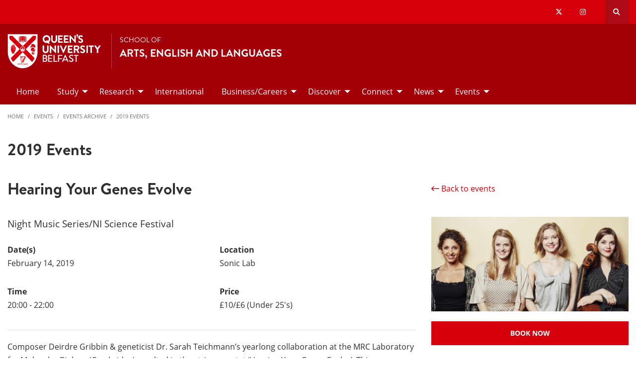

--- FILE ---
content_type: text/html; charset=UTF-8
request_url: https://www.qub.ac.uk/schools/ael/events/EventsArchive/2019Events/HearingYourGenesEvolve.html
body_size: 10988
content:
<!doctype html>
<html class="no-js" lang="en">
  <head>     
   	<meta charset="utf-8" />
    <meta name="pageID" content="284169"/> 
    <meta name="page-layout" content="Schools 2019 - Levels"/>
    <meta name="viewport" content="width=device-width, initial-scale=1.0">
        
    



 <!-- Default Values to Fix Server Log Errors -->  
    
        

     
    
    <!-- HEAD START --><!-- HEAD END --> <!-- Head Content --> 

    <!-- Global site tag (gtag.js) - Google Analytics -->
    
<script>
  // Include the following lines to define the gtag() function when
  // calling this code prior to your gtag.js or Tag Manager snippet
  
  window.dataLayer = window.dataLayer || [];
  function gtag(){dataLayer.push(arguments);}

  // Call the default command before gtag.js or Tag Manager runs to
  // adjust how the tags operate when they run. Modify the defaults
  // per your business requirements and prior consent granted/denied, e.g.:
  
  gtag('consent', 'default', {
    'ad_storage': 'denied',
    'ad_user_data': 'denied',
    'ad_personalization': 'denied',
    'analytics_storage': 'denied'
  });
</script>
<script async src='https://www.googletagmanager.com/gtag/js?id=UA-433405-1'></script>
		<script>
			window.dataLayer = window.dataLayer || [];
			function gtag(){dataLayer.push(arguments);}
			gtag('js', new Date());
			gtag('config', 'UA-433405-1');		
		</script>
<script>
		(function(w,d,s,l,i){w[l]=w[l]||[];w[l].push({'gtm.start':
new Date().getTime(),event:'gtm.js'});var f=d.getElementsByTagName(s)[0],
j=d.createElement(s),dl=l!='dataLayer'?'&l='+l:'';j.async=true;j.src=
'https://www.googletagmanager.com/gtm.js?id='+i+dl;f.parentNode.insertBefore(j,f);
})(window,document,'script','dataLayer','GTM-M9BRBF');
</script>
 
		
		<title>2019 14 February Hearing Your Genes Evolve | School of Arts, English and Languages | Queen's University Belfast</title> 
    
    
 <!-- Page Title Creation -->
      
    <meta name="description" content="" /><!-- meta description -->      
    <meta name="keywords" content="" /><!-- meta keywords -->         
		<meta name="robots" content=""><!-- navigation object : Meta - robots --> 

    <link href="/schools/media/qub-shield-favicon.ico" rel="shortcut icon" type="image/vnd.microsoft.icon" />
    
    <link rel="apple-touch-icon-precomposed" href="/schools/media/Media,772146,en.png" />
    
		    <!-- Open Graph Tags : Facebook -->
    <meta property="og:locale" content="en_GB" />
    <meta property="og:title" content="" />
    <meta property="og:type" content="article" />
    <meta property="article:published_time" content="Tue, 17 Sep 2019 09:06:14 BST" />
    <meta property="article:modified_time" content="Wed, 29 May 2024 15:15:58 BST" />
    <meta property="article:publisher" content="QueensUniversityBelfast" />
    <meta property="og:url" content="http://www.qub.ac.uk/schools/ael/events/EventsArchive/2019Events/HearingYourGenesEvolve.html" />    
    <!-- Open Graph Tags : Twitter Card -->
<meta name="twitter:title" content="School of Arts, English and Languages" />
<meta name="twitter:site" content="@qub_ael" />
<meta name="twitter:creator" content="@qub_ael" />	
      
    <link rel="stylesheet" href="/schools/media/schools.css?v=14.0"> <!-- Schools.css /> --> 
    
    <style>

      .has-bg+.has-bg {
        margin-top: inherit;
      }

      .l_two-column img {
        height: auto!important;
      }

      .font-small{
        font-size: 85%;
      }    

      .l_schools .grid-container .primary-nav .menu a:focus{
        background:#fff;
        color: #d6000d;
      }      

      .l_schools .grid-container .priority-nav__wrapper {
        display: inline;
      }    

      footer a {
        /*border-bottom: 1px solid #444;*/
        font-weight: bold;
      }

      footer a:hover {
        text-decoration:none;
        color:#fff;
      }
      footer a.logo, footer .social-list li a {
        border: 0;
      }
      *:focus {
        outline: 2px solid black !important;
      }      


      /*TEMP*/
      .tm-contents-list { border-bottom: none; }
      .tm-contents-list-border { border-bottom: 1px solid #f3f3f3; }
    </style>
    
    
	</head>
  
  <body class="l_schools">
    
    <!-- Google Tag Manager (noscript) -->
    <noscript aria-hidden="true"><iframe title="Google Tag Manager" src="https://www.googletagmanager.com/ns.html?id=GTM-M9BRBF"
    height="0" width="0" style="display:none;visibility:hidden"></iframe></noscript>
    <!-- End Google Tag Manager (noscript) --><!-- Google Tag Manager Code noscript -->
    
    <a id="top"><span class="show-for-sr">Top</span></a>
    
    <!-- EMERGENCY INCLUDE HERE -->	
<!-- Emergency Message: Foundation (893006) - Include Here --> 
    
    <!-- Google Tag Manager (noscript) -->
<noscript><iframe title="Google Tag Manager" src="https://www.googletagmanager.com/ns.html?id=GTM-M9BRBF"
height="0" width="0" style="display:none;visibility:hidden"></iframe></noscript>
<!-- End Google Tag Manager (noscript) -->
<!-- Google Tag Manager Code noscript -->  
    
    <div class="off-canvas-content" data-off-canvas-content>
      
      <div class="schools-header">
        <header>
            <a id="skip-nav" class="show-on-focus text-white" href="#maincontent">Skip to Content</a>

            

           <div id="search__dropdown" class="search__dropdown grid-container" data-toggler=".is-active" aria-expanded="true" role="search">
			<div class="grid-container">
                <div class="grid-x align-right">
                    <div class="large-12 cell">

                      <form id="seek2" name="seek2" action="https://www.qub.ac.uk/search/" method="get">
                        <div class="input-group">
                          <input class="input-group-field" type="search" placeholder="Search for..." id="q" name="query" tabindex="-1" autocomplete="off" required>
                          <div class="input-group-button">
                            <button class="button"><span class="fas fa-search"></span><span class="show-for-sr">SEARCH</span></button>
                          </div>
                        </div>
                      </form>
                    </div>
                </div>
			</div>
           </div>
<div class="top-nav">
        <div class="grid-container">
            <div class="grid-x">
                <div class="large-12 cell">

                    <div class="float-left">
                      <div class="hide-for-large">
                                                    <a href="//www.qub.ac.uk/"><img src="/schools/media/Media,767339,en.svg" alt="LOGO(small) - Queen's University Belfast" /></a>
                      </div>
                  	</div>

            <div class="float-right">
              
			  <ul class="show-for-xlarge social-links"><li class='show-for-large'><a href='https://x.com/qub_ael'><span class='fab fa-x-twitter' ></span><span class='show-for-sr'>Our x-twitter</span></a></li><li class='show-for-large'><a href='https://www.instagram.com/qub_arts_english_languages/'><span class='fab fa-instagram' ></span><span class='show-for-sr'>Our instagram</span></a></li></ul>   
                 
              <button class="link hide-for-large" data-toggle="offCanvas"><span class="fas fa-bars"></span> <span class="show-for-sr">SEARCH</span></button> 
              <button class="link search" id="toggle-main-search-drawer" data-toggle="search__dropdown"><span class="fas fa-search"></span> <span class="show-for-sr">Open search drawer</span></button>
                                    

            </div>
            
            </div>
        </div>
    </div>
</div>

<a id="d.en.922671"></a>

<div id="title-bar" class="padding-vertical-1">
    <div class="grid-container ">
        <div class="grid-x"> <!-- <div class="grid-x align-middle"> -->

             <div class="cell large-shrink medium-6 small-6 title-bar__logo divider show-for-large">
                      <a href="https://www.qub.ac.uk">                        
                        <img src="/schools/media/Media,767339,en.svg" alt="LOGO(large) - Queen's University Belfast" />  
                      	<!--<img src="/schools/media/Media878727smxx.png" width="267" height="98"  alt="Queen's University Belfast - Logo (small)"  />-->
                      </a>
             </div>
                        
             <div class="cell large-auto small-12 medium-12 title-bar__header--cell">
                            
                        
<a href='/schools/ael/'><p>School of</p>
<h1 class="h4 text-uppercase">Arts, English and Languages</h1>
</a>
                                                
                        </div>  

        </div>
    </div>
</div>
 <!-- Header Content -->
            <!-- Top Nav and off canvas nav code -->
          
<!-- Priority Navigation -->
        <div class="primary-nav-container" aria-labelledby="primary-nav1">
            <div class="grid-container">
                <div class="grid-x grid-padding-x">
                    <div class="cell">

                            <nav class="nav" aria-label="primary navigation" id="primary-nav1">


                                <div class="primary-nav large-12 show-for-large cell priority-wrap">
                                    <ul class="dropdown menu" data-dropdown-menu data-hover-delay="0" data-closing-time="0">
										<li><a href="/schools/ael/">Home</a></li><li><a href="/schools/ael/Study/">Study</a>
<ul class="multilevel-linkul-0 menu">
<li><a href="/schools/ael/Study/Arts/">Arts</a></li>
<li><a href="/schools/ael/Study/English/">English </a></li>
<li><a href="/schools/ael/Study/Languages/">Languages</a></li>
<li><a href="/schools/ael/Study/MLibArts/">MLib Arts</a></li>
<li><a href="/schools/ael/Study/FundingScholarships/">Funding/Scholarships</a></li>
<li><a href="/schools/ael/Study/EnrichingOurStudentExperience/">Enriching Our Student Experience</a></li>

</ul>

</li><li><a href="/schools/ael/Research/">Research</a>
<ul class="multilevel-linkul-0 menu">
<li><a href="/schools/ael/Research/ResearchinArts/">Research in Arts</a></li>
<li><a href="/schools/ael/Research/ResearchinEnglish/">Research in English</a></li>
<li><a href="/schools/ael/Research/ResearchinLanguages/">Research in Languages</a></li>
<li><a href="/schools/ael/Research/PostdoctoralResearchProjects/">Postdoctoral Research Projects</a></li>
<li><a href="/schools/ael/Research/OurPostgraduateResearchCommunity/">Our Postgraduate Research Community</a></li>
<li><a href="/schools/ael/Research/ConferencesandSymposia/">Conferences and Symposia</a></li>
<li><a href="/schools/ael/Research/FacilitiesandInfrastructure/">Facilities and Infrastructure</a></li>
<li><a href="/schools/ael/Research/EngagedResearchinArtsEnglishandLanguages/">Engaged Research in Arts, English and Languages</a></li>
<li><a href="/schools/ael/Research/InauguralLectureSeries/">Inaugural Lecture Series</a></li>

</ul>

</li><li><a href="/schools/ael/International/">International</a></li><li><a href="/schools/ael/businesscareers/">Business/Careers</a>
<ul class="multilevel-linkul-0 menu">
<li><a href="/schools/ael/businesscareers/artstestimonials/">Graduate Testimonials &#124; ARTS</a></li>
<li><a href="/schools/ael/businesscareers/englishtestimonials/">Graduate Testimonials &#124; ENGLISH</a></li>
<li><a href="/schools/ael/businesscareers/languagestestimonials/">Graduate Testimonials &#124; LANGUAGES</a></li>
<li><a href="/schools/ael/businesscareers/workplacement/">Work Placement</a></li>

</ul>

</li><li><a href="/schools/ael/Discover/">Discover</a>
<ul class="multilevel-linkul-0 menu">
<li><a href="/schools/ael/Discover/SwanandGenderEquality/">Swan and Gender Equality</a></li>
<li><a href="/schools/ael/Discover/jam/">Junior Academy of Music at QUB</a></li>
<li><a href="/schools/ael/Discover/PerformanceGroups/">Performance Groups</a></li>
<li><a href="/schools/ael/Discover/clubsandsocieties/">Clubs and Societies</a></li>
<li><a href="/schools/ael/Discover/facilities/">Facilities</a></li>
<li><a href="/schools/ael/Discover/AvidTraining/">Avid Training</a></li>

</ul>

</li><li><a href="/schools/ael/Connect/">Connect</a>
<ul class="multilevel-linkul-0 menu">
<li><a href="/schools/ael/Connect/KEYSCHOOLCONTACTS/">KEY SCHOOL CONTACTS</a></li>
<li><a href="/schools/ael/Connect/jobopportunities/">Job Opportunities</a></li>
<li><a href="/schools/ael/Connect/VisitingScholars/">Visiting Scholars</a></li>

</ul>

</li><li><a href="/schools/ael/News/">News</a>
<ul class="multilevel-linkul-0 menu">
<li><a href="/schools/ael/News/NewsArchive/">News Archive</a></li>

</ul>

</li><li><a href="/schools/ael/events/">Events</a>
<ul class="multilevel-linkul-0 menu">
<li><a href="/schools/ael/events/Outreachevents/">Outreach events</a></li>
<li><a href="/schools/ael/events/EventsArchive/">Events Archive</a></li>
<li><a href="/schools/ael/events/Sustainability/">Sustainability</a></li>

</ul>

</li>                                    </ul>
                                </div>
                             </nav>

                    </div>
                </div>
            </div>
        </div>

<!-- Off Canvas Navigation -->
<div class="primary-nav-container hide-for-large">

    <div class="grid-container">
        <div class="grid-x grid-padding-x">
            <div class="cell">

                <div class="off-canvas in-canvas-for-large position-right" id="offCanvas" data-off-canvas>

                    <div class="primary-nav">
						<ul class="vertical large-horizontal menu" data-responsive-menu="drilldown large-dropdown">
							<li><a href="/schools/ael/">Home</a></li><li><a href="/schools/ael/Study/">Study</a>
<ul class="multilevel-linkul-0 menu">
<li><a href="/schools/ael/Study/Arts/">Arts</a></li>
<li><a href="/schools/ael/Study/English/">English </a></li>
<li><a href="/schools/ael/Study/Languages/">Languages</a></li>
<li><a href="/schools/ael/Study/MLibArts/">MLib Arts</a></li>
<li><a href="/schools/ael/Study/FundingScholarships/">Funding/Scholarships</a></li>
<li><a href="/schools/ael/Study/EnrichingOurStudentExperience/">Enriching Our Student Experience</a></li>

</ul>

</li><li><a href="/schools/ael/Research/">Research</a>
<ul class="multilevel-linkul-0 menu">
<li><a href="/schools/ael/Research/ResearchinArts/">Research in Arts</a></li>
<li><a href="/schools/ael/Research/ResearchinEnglish/">Research in English</a></li>
<li><a href="/schools/ael/Research/ResearchinLanguages/">Research in Languages</a></li>
<li><a href="/schools/ael/Research/PostdoctoralResearchProjects/">Postdoctoral Research Projects</a></li>
<li><a href="/schools/ael/Research/OurPostgraduateResearchCommunity/">Our Postgraduate Research Community</a></li>
<li><a href="/schools/ael/Research/ConferencesandSymposia/">Conferences and Symposia</a></li>
<li><a href="/schools/ael/Research/FacilitiesandInfrastructure/">Facilities and Infrastructure</a></li>
<li><a href="/schools/ael/Research/EngagedResearchinArtsEnglishandLanguages/">Engaged Research in Arts, English and Languages</a></li>
<li><a href="/schools/ael/Research/InauguralLectureSeries/">Inaugural Lecture Series</a></li>

</ul>

</li><li><a href="/schools/ael/International/">International</a></li><li><a href="/schools/ael/businesscareers/">Business/Careers</a>
<ul class="multilevel-linkul-0 menu">
<li><a href="/schools/ael/businesscareers/artstestimonials/">Graduate Testimonials &#124; ARTS</a></li>
<li><a href="/schools/ael/businesscareers/englishtestimonials/">Graduate Testimonials &#124; ENGLISH</a></li>
<li><a href="/schools/ael/businesscareers/languagestestimonials/">Graduate Testimonials &#124; LANGUAGES</a></li>
<li><a href="/schools/ael/businesscareers/workplacement/">Work Placement</a></li>

</ul>

</li><li><a href="/schools/ael/Discover/">Discover</a>
<ul class="multilevel-linkul-0 menu">
<li><a href="/schools/ael/Discover/SwanandGenderEquality/">Swan and Gender Equality</a></li>
<li><a href="/schools/ael/Discover/jam/">Junior Academy of Music at QUB</a></li>
<li><a href="/schools/ael/Discover/PerformanceGroups/">Performance Groups</a></li>
<li><a href="/schools/ael/Discover/clubsandsocieties/">Clubs and Societies</a></li>
<li><a href="/schools/ael/Discover/facilities/">Facilities</a></li>
<li><a href="/schools/ael/Discover/AvidTraining/">Avid Training</a></li>

</ul>

</li><li><a href="/schools/ael/Connect/">Connect</a>
<ul class="multilevel-linkul-0 menu">
<li><a href="/schools/ael/Connect/KEYSCHOOLCONTACTS/">KEY SCHOOL CONTACTS</a></li>
<li><a href="/schools/ael/Connect/jobopportunities/">Job Opportunities</a></li>
<li><a href="/schools/ael/Connect/VisitingScholars/">Visiting Scholars</a></li>

</ul>

</li><li><a href="/schools/ael/News/">News</a>
<ul class="multilevel-linkul-0 menu">
<li><a href="/schools/ael/News/NewsArchive/">News Archive</a></li>

</ul>

</li><li><a href="/schools/ael/events/">Events</a>
<ul class="multilevel-linkul-0 menu">
<li><a href="/schools/ael/events/Outreachevents/">Outreach events</a></li>
<li><a href="/schools/ael/events/EventsArchive/">Events Archive</a></li>
<li><a href="/schools/ael/events/Sustainability/">Sustainability</a></li>

</ul>

</li>						</ul>
                    </div>

                    <button class="close-button" aria-label="Close menu" type="button" data-close>
                      <span aria-hidden="true">&times;</span>
                    </button>

                    <div class="hide-for-large">
                                            
                      <ul class="social-media"><li class=''><a href='https://x.com/qub_ael'><span class='fab fa-x-twitter' ></span><span class='show-for-sr'>Our x-twitter</span></a></li><li class=''><a href='https://www.instagram.com/qub_arts_english_languages/'><span class='fab fa-instagram' ></span><span class='show-for-sr'>Our instagram</span></a></li></ul>                      
                    </div>

                </div>
            </div>

        </div>

    </div>

</div>

          
          <!---End Top Nav and off canvas nav code -->
          
           <!--Start Secondary Nav Mobile-->
            <div class="hide-for-large">
                <div class="title-bar margin-0" data-toggler="secondary-nav-mobile mobile-menu-arrow" data-responsive-toggle="secondary-nav-mobile" data-hide-for="large" style="cursor: pointer;">
                    <div data-toggle="secondary-nav-mobile" style="width: 100%;">
                        <div class="title-bar-title">In This Section<div class="mobile-menu-arrow"></div>
                    </div>
                  </div>
                </div>
              <nav id="secondary-nav-mobile" class="bg-white">
                <ul class="vertical menu">
<li class="fit"><a href="/schools/ael/events/EventsArchive/2016Events/">2016 Events</a></li><li class="fit"><a href="/schools/ael/events/EventsArchive/2017Events/">2017 Events</a></li><li class="fit"><a href="/schools/ael/events/EventsArchive/2018Events/">2018 Events</a></li><li class="fit"><span class="currentbranch0"><a href="/schools/ael/events/EventsArchive/2019Events/">2019 Events</a></span></li><li class="fit"><a href="/schools/ael/events/EventsArchive/2020Events/">2020 Events</a></li><li class="fit"><a href="/schools/ael/events/EventsArchive/2021Events/">2021 Events</a></li><li class="fit"><a href="/schools/ael/events/EventsArchive/2022Events/">2022 Events</a></li><li class="fit"><a href="/schools/ael/events/EventsArchive/2023Events/">2023 Events</a></li><li class="fit"><a href="/schools/ael/events/EventsArchive/2024Events/">2024 Events</a></li><li class="fit"><a href="/schools/ael/events/EventsArchive/2025Events/">2025 Events</a></li>                </ul>
                <hr class="margin-0">
              </nav>
          </div><!--Close Secondary Nav Mobile-->
          
          
          
        </header>
			</div>               
				
      <div class="pre-content">
      	
 			</div>
      
      
      <div class="grid-container">
        <div class="grid-x grid-margin-x grid-padding-y">
          <div class="cell">
            <!-- Breadcrumb START -->
            <nav aria-label="Breadcrumb">
                      
              <ul class="breadcrumbs display-block">
                <li><a href="/schools/ael/">Home</a></li>
                <li class="hide"><a href="/schools/ael/">School of Arts, English and Languages</a></li><li><a href="/schools/ael/events/">Events</a></li><li><a href="/schools/ael/events/EventsArchive/">Events Archive</a></li><li><a href="/schools/ael/events/EventsArchive/2019Events/">2019 Events</a>
                </li>
              </ul>
                      
                      
            </nav>
            <!-- Breadcrumb END --> 
          </div>
        </div>
      </div>        
     
     
		<!--php echo( $mainContentHTMLStart ); -->
<div class='grid-container large-margin-vertical-1'>
			<div class='grid-x grid-margin-x'>
				<div class='xlarge-9 large-8 cell' id='l-schools-left-col'>
          
          
          <main class="l_two-column" id="maincontent">            
					
            <h1 class="main-title" aria-level="1" >2019 Events</h1><!--Link Text: -->

<style>
  
/*hide page title and breadcrumb
.l_core .main-title, .l_core  .sticky-container {
    display: none;
}*/
  
  /*hide "event listings" link in breadcrumb*/
  .l_core .breadcrumbs li:last-child {
      display:none;
  }   
  
  /*SCHOOLS - hide right column*/
  .l_schools #l-schools-left-col {
    width: calc(100% - 1.875rem);
  }

  .l_schools .right-column {
      display: none;
  }  
  
  /*MAPS*/
  .event-map iframe {
    /*height: 300px;*/
    border: 0;
    width: 100%;
  }
  
  .event-map:before {
    padding-top: 0;
  }
    
  
  table tbody a:hover {
      text-decoration: none;
	}
  
   
</style>

<!-- CT - Event Listing - Content Layout: 540164 - text/fulltext - cid-864561 -->
<!-- CNAME/CID:  2019 14 February Hearing Your Genes Evolve/864561 -->
<div class="wrapper margin-top-1 margin-bottom-2">
        <div class="grid-container events-container">
            <div class="grid-x grid-margin-x">
             
              
              <div class="large-12 cell margin-bottom-1">
                <div class="grid-x grid-margin-x grid-padding-y align-middle">
                  <div class="xlarge-8 cell small-order-2 xlarge-order-1">
                    <h1 class="margin-0">Hearing Your Genes Evolve </h1>
                  </div>
                  <div class="xlarge-4 cell small-order-1 xlarge-order-2">
                    <div class="xxlarge-padding-left-1">
                      <a class="back-link" href="./"><span class="far fa-long-arrow-left text-primary" aria-hidden="true"></span> Back to events</a>
                    </div>
                  </div>
                </div>
              </div>
              
    
                <div class="xlarge-8 cell" id="content">
    
                    <div class="grid-x grid-margin-x">
    
                        <!-- DESCRIPTION & IMAGE -->
                        <div class="small-12 cell small-order-2 xlarge-order-1">
                          	<p class="lead">Night Music Series/NI Science Festival</p>
                          
                          
                                                    
                          
                            
                          	
                            <img src='/schools/media/Media,864539,en-800x383.jpg' 
                                alt=''
                                width='1600' 
                                height='767' 
                                class='width-100 hide-for-xlarge margin-bottom-1' 
                                loading='lazy' />   
                        </div>
    
                        <!-- EVENT DETAILS & BOOKING -->
                        <div class="small-12 cell small-order-1 xlarge-order-2">
                            <div class="grid-x grid-margin-x small-up-1 medium-up-2">
    
                                <div class="cell medium-margin-bottom-1">
                                    <dl class="mb-10 medium-margin-bottom-0">
                                        <div class="grid-x grid-margin-x">
                                            <div class="small-1 medium-12 cell">
                                                <dt>
                                                    <span class="show-for-medium">Date(s)</span>
                                                    <span class="hide-for-medium far fa-calendar-alt"></span>
                                                </dt>
                                            </div>
                                            <div class="small-11 medium-12 cell">
                                                <dd class="margin-bottom-0">
                                                   February 14, 2019                                                </dd>
                                            </div>
                                        </div>
                                    </dl>
                                </div>
        
                              
                              
    
                                <div class="cell medium-margin-bottom-1">
                                    <dl class="mb-10 medium-margin-bottom-0">
                                        <div class="grid-x grid-margin-x">
                                            <div class="small-1 medium-12 cell">
                                                <dt>
                                                    <span class="show-for-medium">Location</span>
                                                    <span class="hide-for-medium far fa-map-marker-alt"></span>
                                                </dt>
                                            </div>
                                            <div class="small-11 medium-12 cell">
                                                <dd class="margin-bottom-0">
                                                    <address class="margin-0" style="max-width: 350px;">
                                                        Sonic Lab
                                                    </address>
                                                </dd>
                                            </div>
                                        </div>
                                    </dl>
                                </div>
    
                                <div class="cell">
                                    <dl class="mb-10 medium-margin-bottom-0">
                                        <div class="grid-x grid-margin-x">
                                            <div class="small-1 medium-12 cell">
                                                <dt>
                                                    <span class="show-for-medium">Time</span>
                                                    <span class="hide-for-medium far fa-clock"></span>
                                                </dt>
                                            </div>
                                            <div class="small-11 medium-12 cell">
        										<dd class="margin-bottom-0">20:00 - 22:00</dd>
                                            </div>
                                        </div>
                                    </dl>
                                </div>
                              
                              
                              
                              <div class='cell'>
                                    <dl>
                                        <div class='grid-x grid-margin-x'>
                                            <div class='small-1 medium-12 cell'>
                                                <dt>
                                                    <span class='show-for-medium'>Price</span>
                                                    <span class='hide-for-medium far fa-pound-sign'></span>
                                                </dt>
                                            </div>
                                            <div class='small-11 medium-12 cell'>
                                                <dd class='margin-bottom-0'>
                                                    £10/£6 (Under 25's)
                                                </dd>
                                            </div>
                                        </div>
                                    </dl>
                                </div>
    
                                
    
                            </div>
                          
                          
                          
                                                    
                          
                          	    
                            <div class='grid-x grid-margin-x grid-margin-y hide-for-xlarge margin-vertical-1'>
                                <div class='medium-6 cell'>
                              		<a href='https://www.eventbrite.co.uk/e/night-music-1-benyounes-quartet-hearing-your-genes-evolve-tickets-53351075503' class='button expanded margin-0'>Book now</a>                                   
                                </div>                                
                            </div>                           
                              
                        </div>
    
                    </div>
    
                    <div class="show-for-xlarge">
                        <hr />
                    </div>
                  
                                      
                    
    
                    <div class="wysiwyg">
                        <p>Composer Deirdre Gribbin &amp; geneticist Dr. Sarah Teichmann’s yearlong collaboration at the MRC Laboratory for Molecular Biology (Cambridge) resulted in the string quartet ‘Hearing Your Genes Evolve’. This performance and lecture creates a new form of dialogue between music, science and audience, illuminating the ever-changing nature of what makes us.<br><br>This is the first concert in the Night Music Chamber series presented by Moving on Music and Belfast Music Society, in partnership with the NI Science Festival.<br><br>The performance and talk will be followed by a Q&amp;A&nbsp; with the artists.</p>
<p><img src="/schools/media/Media,831951,en.png" alt="" style="width:100px; height:50px;" /></p>
<p>In collaboration with Moving on Music</p>      
                    </div>
                     
                  
                    


    
    
                    <div class="grid-x grid-margin-x grid-margin-y margin-bottom-1">
                                            
                           <div class="small-6 small-order-2 medium-order-1 cell">
                                <dl>
                                    <dt>Event type</dt>                                                                         
                                  	<dd class="margin-bottom-0"><a class="underline" href="/events/whats-on/?type=Performance"/>Performance</a></dd>                                </dl>
                            </div>	
                      
                      
                           <div class="medium-6 small-order-1 medium-order-2 cell">
                                <dl>
                                    <dt>Department</dt>                                                                          
                                  	<dd class="margin-bottom-0">School of Arts, English and Languages</dd>                                </dl>
                            </div>	       
                      
                        
 	<div class="small-6 small-order-3 cell">
		<dl>
        <dt>Audience</dt><dd class="margin-bottom-0"><a class="underline" href="/events/whats-on/?audience=All" aria-label="Audience: All">All</a></dd></dl>
                      </div>  
                   
                      
                        <div class="small-6 cell small-order-6">
                          <dl>
                            <dt class="mb-5">Add to calendar</dt>
                            <dd class="margin-0">
                              <ul class="menu simple">
                                <li><a href="http://www.google.com/calendar/event?action=TEMPLATE&dates=20190214T200000%2F20190214T220000&text=Hearing Your Genes Evolve &location=Sonic Lab&details=Night Music Series/NI Science Festival" title="Save to Google Calendar" target="_blank"><span class="fab fa-google"></span></a></li>                                
                                
                                <li><a href="https://outlook.office.com/calendar/0/action/compose?allday=false&body=Night Music Series/NI Science Festival&enddt=2019-02-14T22%3A00%3A00&location=Sonic Lab&path=%2Fcalendar%2Faction%2Fcompose&rru=addevent&startdt=2019-02-14T20%3A00%3A00&subject=Hearing Your Genes Evolve " title="Save to Outlook Calendar" target="_blank"><span class="fa-brands fa-microsoft"></span></a></li>

                                
                              </ul>
                            </dd>
                          </dl>
                        </div>
                      
                                            
                      <div class="medium-12 small-order-7 cell">
                            <dl>
                                <dt>Tags</dt>
                                <dd class="margin-bottom-0">
                                    <a class="label" href="/events/whats-on/?query=QUB" aria-label="Tag: QUB">QUB</a><a class="label" href="/events/whats-on/?query= Music" aria-label="Tag: Music"> Music</a><a class="label" href="/events/whats-on/?query= Concert" aria-label="Tag: Concert"> Concert</a><a class="label" href="/events/whats-on/?query= Sonic Lab" aria-label="Tag: Sonic Lab"> Sonic Lab</a><a class="label" href="/events/whats-on/?query= Queens University Belfast" aria-label="Tag: Queens University Belfast"> Queens University Belfast</a><a class="label" href="/events/whats-on/?query= Harty Room" aria-label="Tag: Harty Room"> Harty Room</a><a class="label" href="/events/whats-on/?query= Concert" aria-label="Tag: Concert"> Concert</a><a class="label" href="/events/whats-on/?query= Seminar" aria-label="Tag: Seminar"> Seminar</a><a class="label" href="/events/whats-on/?query=Composer" aria-label="Tag: Composer">Composer</a><a class="label" href="/events/whats-on/?query= Deirdre Gribbin" aria-label="Tag: Deirdre Gribbin"> Deirdre Gribbin</a><a class="label" href="/events/whats-on/?query= geneticist" aria-label="Tag: geneticist"> geneticist</a><a class="label" href="/events/whats-on/?query= Dr Sarah Teichmann" aria-label="Tag: Dr Sarah Teichmann"> Dr Sarah Teichmann</a>                                </dd>
                            </dl>
                        </div>
                        
                                            
                      
                      
                                            
                      
                    </div>
                  
                  
                  	                  
    
    
                    <div class="cell margin-top-1">
                        <a id="share-button" class="share-button" data-toggle="share-1"><span class="far fa-share-alt margin-0"></span><span class="text-black">Share</span></a>
                        <div class="dropdown-pane share-dropdown" id="share-1" data-dropdown data-auto-focus="true" data-close-on-click="true">
                            <ul>
                                <li><a href="javascript:window.open('http://www.facebook.com/sharer/sharer.php?u=https://www.qub.ac.uk/schools/ael/events/EventsArchive/2019Events/HearingYourGenesEvolve.html&t=Hearing Your Genes Evolve ', 'facebook_share', 'height=320, width=640, toolbar=no, menubar=no, scrollbars=no, resizable=no, location=no, directories=no, status=no');void(0);" class="facebook">Facebook</a></li>
                  <li><a href="javascript:window.open('https://twitter.com/intent/tweet?text=Hearing Your Genes Evolve &url=https://www.qub.ac.uk/schools/ael/events/EventsArchive/2019Events/HearingYourGenesEvolve.html', 'twitter_share', 'height=320, width=640, toolbar=no, menubar=no, scrollbars=no, resizable=no, location=no, directories=no, status=no');void(0);" class="twitter">Twitter</a></li>
                  <li><a href="javascript:window.open('https://www.linkedin.com/shareArticle?mini=true&url=https://www.qub.ac.uk/schools/ael/events/EventsArchive/2019Events/HearingYourGenesEvolve.html&title=Hearing Your Genes Evolve ','linkedin_share', 'height=320, width=640, toolbar=no, menubar=no, scrollbars=no, resizable=no, location=no, directories=no, status=no');" class="linkedin">LinkedIn</a></li>
                              <li><a href="https://service.weibo.com/share/share.php?url=http://www.qub.ac.uk/schools/ael/events/EventsArchive/2019Events/HearingYourGenesEvolve.html&appkey=&title=Hearing Your Genes Evolve &pic=&ralateUid=&language=zh_cn','weibo_share', 'height=320, width=640, toolbar=no, menubar=no, scrollbars=no, resizable=no, location=no, directories=no, status=no');" class="weibo">Weibo</a></li> 
                  <li><a href="mailto:?subject=Hearing Your Genes Evolve  - Shared from Queen's University Belfast&body=https://www.qub.ac.uk/schools/ael/events/EventsArchive/2019Events/HearingYourGenesEvolve.html" class="email">Email</a></li>
                            </ul>
                        </div>
                    </div>
    
                </div>
              
              
                <!-- SIDEBAR -->
                <div class="xlarge-4 cell show-for-xlarge">
                                                      
                  
                    <div class="xxlarge-padding-left-1">
                      
                      	
                        <img src='/schools/media/Media,864539,en-800x383.jpg' 
                            alt=''
                            width='1600' 
                            height='767' 
                            class='width-100 margin-bottom-1' 
                            loading='lazy' /> 
                        
                        <div class="grid-x grid-margin-x small-up-1 medium-up-2 xlarge-up-1">
                            <div class="cell" style="margin-bottom: 20px;">
                              	
                                                      
                              <a href="https://www.eventbrite.co.uk/e/night-music-1-benyounes-quartet-hearing-your-genes-evolve-tickets-53351075503" class="button expanded margin-0">Book now</a> 
						                                
                              
                            </div>
                        </div>
                    </div>
                </div>
    
                
              

              
            </div>
              
    
    
        </div>
    </div>

        
<script type="application/ld+json">
{
  "@context": "http://schema.org",
  "@type": "Event",
  "location": {
    "@type": "Place",
    "name": "Sonic Lab",
    "address": {
      "@type": "PostalAddress",
      "addressCountry": "UK"
    }
  },  
  "organizer": {
    "@type": "Person",
    "name": "",
    "url": ""
  },
  "additionalType": "Performance",
  "eventStatus": "",
  "name": "2019 14 February Hearing Your Genes Evolve",
  "startDate": "Thu, 14 Feb 2019 20:00:00 GMT",
  "endDate": "Thu, 14 Feb 2019 22:00:00 GMT",
  "image": "/schools/media/Media,864539,en.jpg",
  "description": "Composer Deirdre Gribbin &amp; geneticist Dr. Sarah Teichmann&rsquo;s yearlong collaboration at the MRC Laboratory for Molecular Biology (Cambridge) resulted in the string quartet &lsquo;Hearing Your Genes Evolve&rsquo;. This performance and lecture creates a new form of dialogue between music, science and audience, illuminating the ever-changing nature of what makes us.This is the first concert in the Night Music Chamber series presented by Moving on Music and Belfast Music Society, in partnership with the NI Science Festival.The performance and talk will be followed by a Q&amp;A&nbsp; with the artists.

In collaboration with Moving on Music",
  "offers": {
    "@type": "Offer",
    "price": "£10/£6 (Under 25's)",
    "priceCurrency": "GBP",
    "url": "https://www.eventbrite.co.uk/e/night-music-1-benyounes-quartet-hearing-your-genes-evolve-tickets-53351075503"
  },
  "audience": {
    "audienceType": "All"
  }
}
</script></main>
	</div>

				<!--<div class='xxlarge-3 xlarge-4 cell small-order-1 medium-order-1 right-column'>-->
				<div class='xlarge-3 large-4 cell margin-bottom-2 right-column'>
					
       <!--t4 type="media" id="872610" right nav/--> 
          
        <!--Begin Right Col Navigation Logic --> 
                    
        <!--End Right ColNnavigation Logic -->  
         
          
<div class="contextual-navigation large-margin-bottom-2 show-for-large" aria-label="Secondary"> 
  
 

  
  <div class="contextual-nav hide-for-small"> 

<h6 class="tm_panel padding-top-1 padding-right-1 show-for-large">Events Archive</h6><nav id="secondary-nav" aria-label="Secondary"><ul class="vertical menu"><li><span class="hide-for-large font-bold"><a href="/schools/ael/events/EventsArchive/">Events Archive</a></span></li><li class="fit"><a href="/schools/ael/events/EventsArchive/2016Events/">2016 Events</a></li><li class="fit"><a href="/schools/ael/events/EventsArchive/2017Events/">2017 Events</a></li><li class="fit"><a href="/schools/ael/events/EventsArchive/2018Events/">2018 Events</a></li><li class="fit"><span class="currentbranch0"><a href="/schools/ael/events/EventsArchive/2019Events/">2019 Events</a></span></li><li class="fit"><a href="/schools/ael/events/EventsArchive/2020Events/">2020 Events</a></li><li class="fit"><a href="/schools/ael/events/EventsArchive/2021Events/">2021 Events</a></li><li class="fit"><a href="/schools/ael/events/EventsArchive/2022Events/">2022 Events</a></li><li class="fit"><a href="/schools/ael/events/EventsArchive/2023Events/">2023 Events</a></li><li class="fit"><a href="/schools/ael/events/EventsArchive/2024Events/">2024 Events</a></li><li class="fit"><a href="/schools/ael/events/EventsArchive/2025Events/">2025 Events</a></li></ul></div>     
    

  </div> <!--close contextual-nav-->
  
</nav> <!--close contextual-navigation-->

        


        
        
        </div>
		</div>
				</div> <!--Right Col End-->
</div>
</div>
				<div class="post-content">
        	
				</div>

        <footer id="footer">
            
<!-- FOOTER --> <!-- text/html -->
<div id="footer__qub-logo">
    <div class="padding-vertical-2 large-padding-vertical-3 ">

        <div class="grid-container">
            <div class="grid-x grid-margin-x">

                <div class="large-12 margin-bottom-2 large-margin-bottom-3 cell">
                    <a href="/" class="logo">
                        <img src="/schools/media/Media977028smxx.svg" alt="QUB Logo" />
                    </a>
                </div>

                <div class="xlarge-6 cell margin-bottom-2 footer-list">
                
                	<div class="large-12 cell">
                        <h5 class="text-uppercase text-white">Contact Us</h5>
                    </div>
                
                    <div class="grid-x grid-margin-x">

                        <div class="medium-6 cell">
                            <div class='large-3 medium-6 cell footer-list'><p>School Of Arts, English and Languages<br>2 University Square<br>Belfast<br>Northern Ireland<br>BT7 1NN</p>
<p><a href="https://www.google.com/maps?cid=4390158795441324769">GET DIRECTIONS</a></p></div>                        </div>    
                        <div class="medium-6 cell footer-list">                        
                            <div class='large-3 medium-6 cell footer-list'><p>Email:&nbsp;<a href="mailto:ael@qub.ac.uk">ael@qub.ac.uk</a><br>Tel: +44 (0)28 9097 3238</p></div>                        </div>

                     </div>
                </div>   

                <div class="xlarge-6 cell margin-bottom-2">
                    <div class="grid-x grid-margin-x">

                        <div class="medium-6 cell footer-list">    
                            <div class='large-3 medium-6 cell footer-list'><h4>Quick Links</h4>
<ul class="no-bullet">
<li><a href="/schools/ael/">Home</a></li>
<li><a href="/schools/ael/Study/">Study</a></li>
<li><a href="/schools/ael/businesscareers/">Careers</a></li>
<li><a href="/schools/ael/Research/">Research</a></li>
</ul>
<p>&nbsp;</p></div>                        </div>    
                        <div class="medium-6 cell">        
                                                    </div>

                    </div>
                </div> 

            </div>
        </div>
        
    </div>
</div>

 <!-- Footer Content -->
        </footer>

        <div id="footer__copyright">
          <div class="grid-container padding-vertical-1">
            <div class="grid-x align-middle padding-top-1">
              <div class="medium-3 cell show-for-large margin-bottom-1">				
                <span>© Queen's University Belfast 2024</span>            
              </div>
              <div class="medium-9 cell show-for-large">
                <div class="grid-x align-right text-right">
                  <ul class="no-bullet legal-info">
                    <li><a href="https://www.qub.ac.uk/about/website/privacy-and-cookies/">Privacy and cookies</a></li>
<li><a href="https://www.qub.ac.uk/about/website/accessibility-statement/">Website accessibility</a></li>
<li><a href="https://www.qub.ac.uk/about/Leadership-and-structure/information-compliance-unit/foi">Freedom of information </a></li>
<li><a href="https://www.qub.ac.uk/home/modern-slavery-statement/
">Modern slavery statement</a></li>
<li><a href="https://www.qub.ac.uk/directorates/HumanResources/diversity-and-inclusion/">Equality, Diversity and Inclusion</a></li>
<li><a href="https://www.qub.ac.uk/about/Leadership-and-structure/policies/">University Policies and Procedures</a></li>

                  </ul>
                </div>
              </div>
              <div class="medium-12 cell hide-for-large mobile">
                <div class="grid-x align-left text-left">
                  <div class="h4 text-white">Information</div>
                  <ul class="no-bullet legal-info">
                    <li><a href="https://www.qub.ac.uk/about/website/privacy-and-cookies/">Privacy and cookies</a></li>
<li><a href="https://www.qub.ac.uk/about/website/accessibility-statement/">Website accessibility</a></li>
<li><a href="https://www.qub.ac.uk/about/Leadership-and-structure/information-compliance-unit/foi">Freedom of information </a></li>
<li><a href="https://www.qub.ac.uk/home/modern-slavery-statement/
">Modern slavery statement</a></li>
<li><a href="https://www.qub.ac.uk/directorates/HumanResources/diversity-and-inclusion/">Equality, Diversity and Inclusion</a></li>
<li><a href="https://www.qub.ac.uk/about/Leadership-and-structure/policies/">University Policies and Procedures</a></li>

                  </ul>
                  <p><span>© Queen's University Belfast 2024</span></p>
                </div>
              </div>
            </div>
          </div>
        </div>

<style>
.l_schools .manage-cookies {
    display: block;
  	background: #2f2f2f;
    font-weight: 600;
    color: #fff!important;
    font-size: inherit;
    text-align: center;
    padding: 20px;
    -webkit-transition: all .3s;
    transition: all .3s;
}
</style>
<a onclick="CookieControl.open();" href="javascript:void(0);" class="manage-cookies">Manage cookies</a>

<link rel="stylesheet" href="https://www.qub.ac.uk/assets/fontawesome6/pro/css/all.min.css" crossorigin="anonymous"><!-- FontAwesome 6 -->




 

  <script src="/schools/media/app.js?v=27.0"></script>




  

	
	 

	<!-- cookie-control -->
	<!-- Latest Stable Version -->
<script src="https://cc.cdn.civiccomputing.com/9/cookieControl-9.x.min.js" type="text/javascript"></script>

<script> 
  var config = {
    apiKey: 'dc176849d7dea14c3b7808ce81d3a15a214a3bbc',
    product: 'CUSTOM',
    excludedCountries: ['all'],
    initialState: "NOTIFY",
    consentCookieExpiry: number = 365,
    layout: "POPUP",
    position: "LEFT",
    rejectButton: false,
    closeStyle: "BUTTON",
    settingsStyle: "BUTTON",
    text: {
        title: 'LET US KNOW YOU AGREE TO COOKIES',
        intro: 'We use cookies to give you the best online experience.  Please let us know if you agree to all of these cookies.',
        notifyTitle: 'YOUR CHOICE REGARDING COOKIES',
        necessaryTitle: 'NECESSARY COOKIES',
        necessaryDescription: 'These cookies are essential in order to enable you to move around the website and so cannot be disabled.',
        on: 'On',
        off: 'Off',
        accept: 'ACCEPT COOKIES',
        acceptSettings: 'ACCEPT COOKIES',
        settings: 'GO TO SETTINGS',
        acceptRecommended: 'ACCEPT COOKIES',
        closeLabel: 'Save/Close',
    },
    branding: {
        backgroundColor: 'rgba(143,14,32, 0.9)',
        removeAbout: true,
        fontFamily: '"Open Sans",sans-serif',
        toggleColor: '#fff',
        fontSize: "0.9em",
        fontSizeTitle: "0.9em",
        fontSizeHeaders: "0.9em",
        acceptText: '#8f0e20',
        acceptBackground: '#fff',
        removeIcon: true
    },

    necessaryCookies: ['session', 'session-src', 'pamui-xsrf-token', 'SESSION_TOKEN'],

    optionalCookies: [
        {
            name: 'ANALYTICS Cookies',
            label: 'ANALYTICS COOKIES',
            recommendedState: 'on',
            description: 'Allow performance cookies for analytics tools that help us improve the experience of using our site.',
            cookies: ['_ga', '_ga*', '_gid', '_gat', '__utma', '__utmt', '__utmb', '__utmc', '__utmz', '__utmv'],
            onAccept: function () {
                gtag('consent', 'update', {
                    'analytics_storage': 'granted'
                });

            },
            onRevoke: function () {
                gtag('consent', 'update', {
                    'analytics_storage': 'denied'
                });

            }
        }, {
            name: 'Marketing Cookies',
            label: 'MARKETING COOKIES',
            recommendedState: 'on',
            description: 'Allow us to personalise ads, such as providing reminders of Open Days, by sharing information about your site use with partners we work with.',
            cookies: ['_gcl_au', 'Hm_lpvt*', 'Hm_lvt*', 'cuvid*', 'cusid*', 'cuvon*', 'cd_optout_accountkey', '_fbp*', 'questback.popup.qubtest1.s', 'questback.popup.qubtest1.p'],
            onAccept: function () {
                gtag('consent', 'update', {
                    'ad_storage': 'granted',
                    'ad_user_data': 'granted',
                    'ad_personalization': 'granted'
                });

            },
            onRevoke: function () {
                gtag('consent', 'update', {
                    'ad_storage': 'denied',
                    'ad_user_data': 'denied',
                    'ad_personalization': 'denied'
                });
            }
        }
    ],

    statement: {
        description: 'For more detailed information on the cookies we use, please check our',
        name: 'Privacy Policy',
        url: 'https://www.qub.ac.uk/about/website/privacy-and-cookies/',
        updated: '29/05/2020'
    }

};

CookieControl.load(config);
  
  
</script>


 

  </body>    
</html>